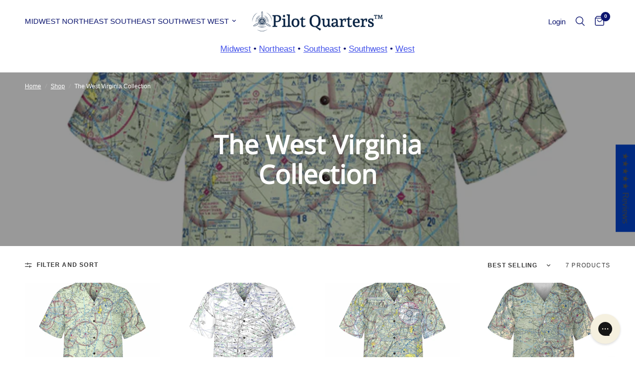

--- FILE ---
content_type: text/css
request_url: https://pilotquarters.com/cdn/shop/t/28/assets/breadcrumbs.css?v=177832902218822197961746796029
body_size: -423
content:
.section-breadcrumbs+.product-section .thb-product-detail{margin-top:0}.breadcrumbs{font-size:.75rem;overflow-x:auto;padding:15px;display:inline-flex;width:100%;white-space:nowrap;max-width:100vw;text-align:center}@media only screen and (min-width: 768px){.breadcrumbs{padding:20px 50px;overflow-x:hidden}}.breadcrumbs i{opacity:.2;display:inline-block;margin:0 8px}.breadcrumbs a{text-decoration:underline;text-underline-offset:3px}
/*# sourceMappingURL=/cdn/shop/t/28/assets/breadcrumbs.css.map?v=177832902218822197961746796029 */
